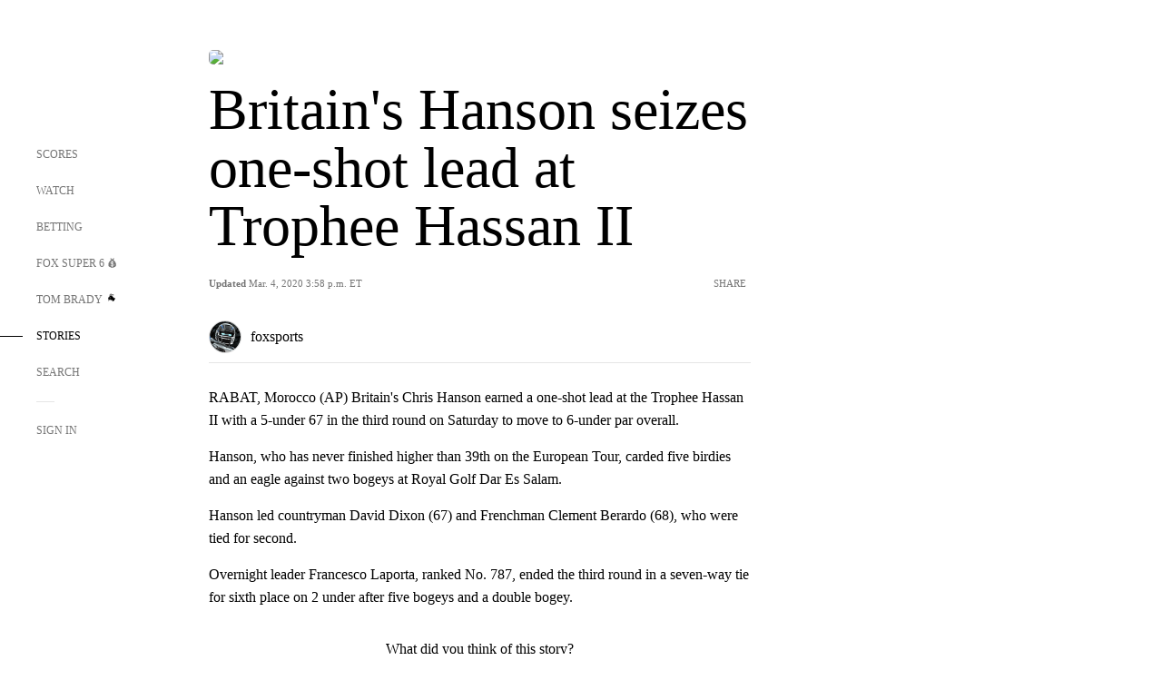

--- FILE ---
content_type: text/html; charset=utf-8
request_url: https://www.google.com/recaptcha/api2/aframe
body_size: 264
content:
<!DOCTYPE HTML><html><head><meta http-equiv="content-type" content="text/html; charset=UTF-8"></head><body><script nonce="NehXctxas5yZXr6GOjS27Q">/** Anti-fraud and anti-abuse applications only. See google.com/recaptcha */ try{var clients={'sodar':'https://pagead2.googlesyndication.com/pagead/sodar?'};window.addEventListener("message",function(a){try{if(a.source===window.parent){var b=JSON.parse(a.data);var c=clients[b['id']];if(c){var d=document.createElement('img');d.src=c+b['params']+'&rc='+(localStorage.getItem("rc::a")?sessionStorage.getItem("rc::b"):"");window.document.body.appendChild(d);sessionStorage.setItem("rc::e",parseInt(sessionStorage.getItem("rc::e")||0)+1);localStorage.setItem("rc::h",'1768871887666');}}}catch(b){}});window.parent.postMessage("_grecaptcha_ready", "*");}catch(b){}</script></body></html>

--- FILE ---
content_type: text/javascript; charset=utf-8
request_url: https://www.foxsports.com/_nuxt/B_9NSM9v.js
body_size: 78
content:
const u=Symbol("plaintext"),k=Symbol("html"),p=Symbol("comment"),A=/<(\w*)>/g,d=/<\/?([^\s/>]+)/;function l(e,t,s){e=e||"",t=t||[],s=s||"";const c=b(t,s);return S(e,c)}function m(e,t){e=e||[],t=t||"";const s=b(e,t);return function(n){return S(n||"",s)}}l.init_streaming_mode=m;function b(e,t){return e=_(e),{allowableTags:e,tagReplacement:t,state:u,tagBuffer:"",depth:0,inQuoteChar:""}}function S(e,t){const s=t.allowableTags,c=t.tagReplacement;let n=t.state,r=t.tagBuffer,o=t.depth,a=t.inQuoteChar,f="";for(let h=0,E=e.length;h<E;h++){const i=e[h];if(n===u)switch(i){case"<":n=k,r+=i;break;default:f+=i;break}else if(n===k)switch(i){case"<":if(a)break;o++;break;case">":if(a)break;if(o){o--;break}a="",n=u,r+=">",s.has(g(r))?f+=r:f+=c,r="";break;case'"':case"'":i===a?a="":a=a||i,r+=i;break;case"-":r==="<!-"&&(n=p),r+=i;break;case" ":case`
`:if(r==="<"){n=u,f+="< ",r="";break}r+=i;break;default:r+=i;break}else if(n===p)switch(i){case">":r.slice(-2)==="--"&&(n=u),r="";break;default:r+=i;break}}return t.state=n,t.tagBuffer=r,t.depth=o,t.inQuoteChar=a,f}function _(e){let t=[];if(typeof e=="string"){let s;for(;(s=A.exec(e))!==null;)t.push(s[1])}else typeof e[Symbol.iterator]=="function"&&(t=e);return new Set(t)}function g(e){const t=d.exec(e);return t?t[1].toLowerCase():null}export{l as s};


--- FILE ---
content_type: application/javascript
request_url: https://b2b-static.oddschecker.com/oc-widgets/oc-connect-widget/index.js
body_size: 2535
content:
const __vite__mapDeps=(i,m=__vite__mapDeps,d=(m.f||(m.f=["oc-ai-chatbot-widget/index.js","assets/widget-GdpXxMBJ.js","assets/oddschecker-logo-us-dark-APqvz0bs.js","assets/pickBy-BNFFP-d3.js","oc-bet-builder-widget/index.js","assets/index-BuURoh42.js","assets/be-gamble-aware-icon-black-ClBBIUED.js","assets/css-CWYNjOlu.js","oc-game-matchup-widget/index.js","oc-odds-comparison-widget/index.js","assets/footer-Dih9Cq7U.js","assets/cssParts-DvnGeRKT.js","assets/gioco-responsabile-icon-black-BspPNHu2.js","oc-odds-grid-vertical-widget/index.js","assets/I18nextProvider-BJraRkJh.js","oc-odds-grid-widget/index.js","assets/index-CwHHXhXp.js","oc-offers-widget/index.js","assets/css-parts-B88_b24M.js","oc-value-bet-widget/index.js"])))=>i.map(i=>d[i]);
import{w as R,i as x,c as g,p as P}from"../assets/pickBy-BNFFP-d3.js";const L="modulepreload",V=function(u){return"https://b2b-static.oddschecker.com/oc-widgets/"+u},w={},t=function(r,i,o){let e=Promise.resolve();if(i&&i.length>0){let d=function(n){return Promise.all(n.map(p=>Promise.resolve(p).then(E=>({status:"fulfilled",value:E}),E=>({status:"rejected",reason:E}))))};document.getElementsByTagName("link");const a=document.querySelector("meta[property=csp-nonce]"),s=a?.nonce||a?.getAttribute("nonce");e=d(i.map(n=>{if(n=V(n),n in w)return;w[n]=!0;const p=n.endsWith(".css"),E=p?'[rel="stylesheet"]':"";if(document.querySelector(`link[href="${n}"]${E}`))return;const c=document.createElement("link");if(c.rel=p?"stylesheet":L,p||(c.as="script"),c.crossOrigin="",c.href=n,s&&c.setAttribute("nonce",s),document.head.appendChild(c),p)return new Promise((I,f)=>{c.addEventListener("load",I),c.addEventListener("error",()=>f(new Error(`Unable to preload CSS for ${n}`)))})}))}function _(a){const s=new Event("vite:preloadError",{cancelable:!0});if(s.payload=a,window.dispatchEvent(s),!s.defaultPrevented)throw a}return e.then(a=>{for(const s of a||[])s.status==="rejected"&&_(s.reason);return r().catch(_)})},m=(u,r,i)=>{const o=u[r];return o?typeof o=="function"?o():Promise.resolve(o):new Promise((e,_)=>{(typeof queueMicrotask=="function"?queueMicrotask:setTimeout)(_.bind(null,new Error("Unknown variable dynamic import: "+r+(r.split("/").length!==i?". Note that variables only represent file names one level deep.":""))))})},y="https://widgets.oddschecker.com/v2/widget",S=async(u,r,i)=>{const o=async e=>{const _={referer:r||window.location.href,slot:u||""},a=window.btoa(JSON.stringify(_)),s={"Content-Type":"application/json"};e>0&&(s["x-retry"]=e.toString());const d=await fetch(`${y}?json&host=${a}`,{method:"POST",headers:s,body:x(i)?JSON.stringify({context:{...i}}):""});if(d.status===204)throw g("No Campaign Found",d.status,d.statusText,"No Campaign Found","fetchCampaignData");if(!d.ok)throw g(`HTTP ${d.status} ${d.statusText}`,d.status,d.statusText,await d.text(),d.status<500?"fetchCampaignData":void 0);return await d.json()};try{return await R(o)}catch(e){throw e.errorOrigin||(e.errorOrigin="fetchCampaignData"),e}},C={fetchCampaignData:S},N="1.1.2",l="oc-connect-widget",v="oc-odds-comparison-widget",h="oc-offers-widget",A="oc-bet-builder-widget",b="oc-value-bet-widget",T="oc-odds-grid-widget",D="oc-odds-grid-vertical-widget",O="oc-game-matchup-widget",M={"comparison-responsive-table":{name:v,importScript:()=>m(Object.assign({"../oc-ai-chatbot-widget/index.js":()=>t(()=>import("../oc-ai-chatbot-widget/index.js"),__vite__mapDeps([0,1,2,3])),"../oc-bet-builder-widget/index.js":()=>t(()=>import("../oc-bet-builder-widget/index.js"),__vite__mapDeps([4,1,2,3,5,6,7])),"../oc-game-matchup-widget/index.js":()=>t(()=>import("../oc-game-matchup-widget/index.js"),__vite__mapDeps([8,1,2,3,5])),"../oc-odds-comparison-widget/index.js":()=>t(()=>import("../oc-odds-comparison-widget/index.js"),__vite__mapDeps([9,2,3,10,11,12,6])),"../oc-odds-grid-vertical-widget/index.js":()=>t(()=>import("../oc-odds-grid-vertical-widget/index.js"),__vite__mapDeps([13,1,2,3,5,14,7,12])),"../oc-odds-grid-widget/index.js":()=>t(()=>import("../oc-odds-grid-widget/index.js"),__vite__mapDeps([15,1,2,3,5,16,14,7,10,11,12,6])),"../oc-offers-widget/index.js":()=>t(()=>import("../oc-offers-widget/index.js"),__vite__mapDeps([17,2,3,18,11,1])),"../oc-value-bet-widget/index.js":()=>t(()=>import("../oc-value-bet-widget/index.js"),__vite__mapDeps([19,1,2,3,5,14,7]))}),`../${v}/index.js`,3)},offers:{name:h,importScript:()=>m(Object.assign({"../oc-ai-chatbot-widget/index.js":()=>t(()=>import("../oc-ai-chatbot-widget/index.js"),__vite__mapDeps([0,1,2,3])),"../oc-bet-builder-widget/index.js":()=>t(()=>import("../oc-bet-builder-widget/index.js"),__vite__mapDeps([4,1,2,3,5,6,7])),"../oc-game-matchup-widget/index.js":()=>t(()=>import("../oc-game-matchup-widget/index.js"),__vite__mapDeps([8,1,2,3,5])),"../oc-odds-comparison-widget/index.js":()=>t(()=>import("../oc-odds-comparison-widget/index.js"),__vite__mapDeps([9,2,3,10,11,12,6])),"../oc-odds-grid-vertical-widget/index.js":()=>t(()=>import("../oc-odds-grid-vertical-widget/index.js"),__vite__mapDeps([13,1,2,3,5,14,7,12])),"../oc-odds-grid-widget/index.js":()=>t(()=>import("../oc-odds-grid-widget/index.js"),__vite__mapDeps([15,1,2,3,5,16,14,7,10,11,12,6])),"../oc-offers-widget/index.js":()=>t(()=>import("../oc-offers-widget/index.js"),__vite__mapDeps([17,2,3,18,11,1])),"../oc-value-bet-widget/index.js":()=>t(()=>import("../oc-value-bet-widget/index.js"),__vite__mapDeps([19,1,2,3,5,14,7]))}),`../${h}/index.js`,3)},"bet-builder":{name:A,importScript:()=>m(Object.assign({"../oc-ai-chatbot-widget/index.js":()=>t(()=>import("../oc-ai-chatbot-widget/index.js"),__vite__mapDeps([0,1,2,3])),"../oc-bet-builder-widget/index.js":()=>t(()=>import("../oc-bet-builder-widget/index.js"),__vite__mapDeps([4,1,2,3,5,6,7])),"../oc-game-matchup-widget/index.js":()=>t(()=>import("../oc-game-matchup-widget/index.js"),__vite__mapDeps([8,1,2,3,5])),"../oc-odds-comparison-widget/index.js":()=>t(()=>import("../oc-odds-comparison-widget/index.js"),__vite__mapDeps([9,2,3,10,11,12,6])),"../oc-odds-grid-vertical-widget/index.js":()=>t(()=>import("../oc-odds-grid-vertical-widget/index.js"),__vite__mapDeps([13,1,2,3,5,14,7,12])),"../oc-odds-grid-widget/index.js":()=>t(()=>import("../oc-odds-grid-widget/index.js"),__vite__mapDeps([15,1,2,3,5,16,14,7,10,11,12,6])),"../oc-offers-widget/index.js":()=>t(()=>import("../oc-offers-widget/index.js"),__vite__mapDeps([17,2,3,18,11,1])),"../oc-value-bet-widget/index.js":()=>t(()=>import("../oc-value-bet-widget/index.js"),__vite__mapDeps([19,1,2,3,5,14,7]))}),`../${A}/index.js`,3)},"value-bet":{name:b,importScript:()=>m(Object.assign({"../oc-ai-chatbot-widget/index.js":()=>t(()=>import("../oc-ai-chatbot-widget/index.js"),__vite__mapDeps([0,1,2,3])),"../oc-bet-builder-widget/index.js":()=>t(()=>import("../oc-bet-builder-widget/index.js"),__vite__mapDeps([4,1,2,3,5,6,7])),"../oc-game-matchup-widget/index.js":()=>t(()=>import("../oc-game-matchup-widget/index.js"),__vite__mapDeps([8,1,2,3,5])),"../oc-odds-comparison-widget/index.js":()=>t(()=>import("../oc-odds-comparison-widget/index.js"),__vite__mapDeps([9,2,3,10,11,12,6])),"../oc-odds-grid-vertical-widget/index.js":()=>t(()=>import("../oc-odds-grid-vertical-widget/index.js"),__vite__mapDeps([13,1,2,3,5,14,7,12])),"../oc-odds-grid-widget/index.js":()=>t(()=>import("../oc-odds-grid-widget/index.js"),__vite__mapDeps([15,1,2,3,5,16,14,7,10,11,12,6])),"../oc-offers-widget/index.js":()=>t(()=>import("../oc-offers-widget/index.js"),__vite__mapDeps([17,2,3,18,11,1])),"../oc-value-bet-widget/index.js":()=>t(()=>import("../oc-value-bet-widget/index.js"),__vite__mapDeps([19,1,2,3,5,14,7]))}),`../${b}/index.js`,3)},"odds-grid":{name:T,importScript:()=>m(Object.assign({"../oc-ai-chatbot-widget/index.js":()=>t(()=>import("../oc-ai-chatbot-widget/index.js"),__vite__mapDeps([0,1,2,3])),"../oc-bet-builder-widget/index.js":()=>t(()=>import("../oc-bet-builder-widget/index.js"),__vite__mapDeps([4,1,2,3,5,6,7])),"../oc-game-matchup-widget/index.js":()=>t(()=>import("../oc-game-matchup-widget/index.js"),__vite__mapDeps([8,1,2,3,5])),"../oc-odds-comparison-widget/index.js":()=>t(()=>import("../oc-odds-comparison-widget/index.js"),__vite__mapDeps([9,2,3,10,11,12,6])),"../oc-odds-grid-vertical-widget/index.js":()=>t(()=>import("../oc-odds-grid-vertical-widget/index.js"),__vite__mapDeps([13,1,2,3,5,14,7,12])),"../oc-odds-grid-widget/index.js":()=>t(()=>import("../oc-odds-grid-widget/index.js"),__vite__mapDeps([15,1,2,3,5,16,14,7,10,11,12,6])),"../oc-offers-widget/index.js":()=>t(()=>import("../oc-offers-widget/index.js"),__vite__mapDeps([17,2,3,18,11,1])),"../oc-value-bet-widget/index.js":()=>t(()=>import("../oc-value-bet-widget/index.js"),__vite__mapDeps([19,1,2,3,5,14,7]))}),`../${T}/index.js`,3)},"odds-grid-vertical":{name:D,importScript:()=>m(Object.assign({"../oc-ai-chatbot-widget/index.js":()=>t(()=>import("../oc-ai-chatbot-widget/index.js"),__vite__mapDeps([0,1,2,3])),"../oc-bet-builder-widget/index.js":()=>t(()=>import("../oc-bet-builder-widget/index.js"),__vite__mapDeps([4,1,2,3,5,6,7])),"../oc-game-matchup-widget/index.js":()=>t(()=>import("../oc-game-matchup-widget/index.js"),__vite__mapDeps([8,1,2,3,5])),"../oc-odds-comparison-widget/index.js":()=>t(()=>import("../oc-odds-comparison-widget/index.js"),__vite__mapDeps([9,2,3,10,11,12,6])),"../oc-odds-grid-vertical-widget/index.js":()=>t(()=>import("../oc-odds-grid-vertical-widget/index.js"),__vite__mapDeps([13,1,2,3,5,14,7,12])),"../oc-odds-grid-widget/index.js":()=>t(()=>import("../oc-odds-grid-widget/index.js"),__vite__mapDeps([15,1,2,3,5,16,14,7,10,11,12,6])),"../oc-offers-widget/index.js":()=>t(()=>import("../oc-offers-widget/index.js"),__vite__mapDeps([17,2,3,18,11,1])),"../oc-value-bet-widget/index.js":()=>t(()=>import("../oc-value-bet-widget/index.js"),__vite__mapDeps([19,1,2,3,5,14,7]))}),`../${D}/index.js`,3)},"game-matchup":{name:O,importScript:()=>m(Object.assign({"../oc-ai-chatbot-widget/index.js":()=>t(()=>import("../oc-ai-chatbot-widget/index.js"),__vite__mapDeps([0,1,2,3])),"../oc-bet-builder-widget/index.js":()=>t(()=>import("../oc-bet-builder-widget/index.js"),__vite__mapDeps([4,1,2,3,5,6,7])),"../oc-game-matchup-widget/index.js":()=>t(()=>import("../oc-game-matchup-widget/index.js"),__vite__mapDeps([8,1,2,3,5])),"../oc-odds-comparison-widget/index.js":()=>t(()=>import("../oc-odds-comparison-widget/index.js"),__vite__mapDeps([9,2,3,10,11,12,6])),"../oc-odds-grid-vertical-widget/index.js":()=>t(()=>import("../oc-odds-grid-vertical-widget/index.js"),__vite__mapDeps([13,1,2,3,5,14,7,12])),"../oc-odds-grid-widget/index.js":()=>t(()=>import("../oc-odds-grid-widget/index.js"),__vite__mapDeps([15,1,2,3,5,16,14,7,10,11,12,6])),"../oc-offers-widget/index.js":()=>t(()=>import("../oc-offers-widget/index.js"),__vite__mapDeps([17,2,3,18,11,1])),"../oc-value-bet-widget/index.js":()=>t(()=>import("../oc-value-bet-widget/index.js"),__vite__mapDeps([19,1,2,3,5,14,7]))}),`../${O}/index.js`,3)}},j=document.createElement("template");j.innerHTML=`
  <style>
    :host {
      display: contents;
    }

    :host([hidden]),
    [hidden] {
      display: none !important;
    }
  </style>

  <slot name="loading" hidden></slot>
  <slot name="error" hidden></slot>
  <slot id="slots-placeholder" hidden></slot>
`;class W extends HTMLElement{constructor(){super(),this.shadowRoot||(this.attachShadow({mode:"open"}),this.shadowRoot.appendChild(j.content.cloneNode(!0))),this._version=N}async connectedCallback(){const r=await this.#e();if(!r)return;const i=M[r?.journey];if(!i)return;await i.importScript();const o=document.createElement(i.name);for(const e of this.attributes)o.setAttribute(e.name,e.value);o.setAttribute("hasConnectWrapper",!0),o._initialData=r,o.part=i.name,this.shadowRoot.getElementById("slots-placeholder")?.assignedNodes({flatten:!0}).forEach(e=>{if(e instanceof HTMLSlotElement&&e.name){const _=document.createElement("div");_.setAttribute("slot",e.name),_.innerHTML=e.innerHTML,o.appendChild(_)}}),this.shadowRoot.appendChild(o),this.#t()}#t(){const r=window.location.host.includes("gazzetta.it"),i=this.closest(".adv > div");r&&i&&(i.style.minWidth=0)}async#e(){const r=this.shadowRoot.querySelector('slot[name="loading"]'),i=this.shadowRoot.querySelector('slot[name="error"]');r.hidden=!1;try{const o=this.getAttribute("slot-id"),e=this.getAttribute("override-url"),a=this.getAttribute("bet-ids")?.split(",")?.map(n=>parseInt(n)),s=P({sport:this.getAttribute("sport"),participants:this.getAttribute("participants"),participant:this.getAttribute("participant"),competition:this.getAttribute("competition"),player:this.getAttribute("player"),ocSubeventId:this.getAttribute("subevent-id"),ocBetIds:a},n=>n),d=await C.fetchCampaignData(o,e,Object.keys(s).length!==0?s:void 0);return this.dispatchEvent(new CustomEvent(`${l}:load-success`,{bubbles:!0,composed:!0,detail:{data:d}})),d}catch(o){i.hidden=!1,this.dispatchEvent(new CustomEvent(`${l}:load-error`,{bubbles:!0,composed:!0,detail:{error:o}}))}finally{r.hidden=!0,this.dispatchEvent(new Event(`${l}:load`,{bubbles:!0,composed:!0}))}}}window.customElements&&!window.customElements.get(l)&&window.customElements.define(l,W);export{l as W,t as _};
//# sourceMappingURL=index.js.map
